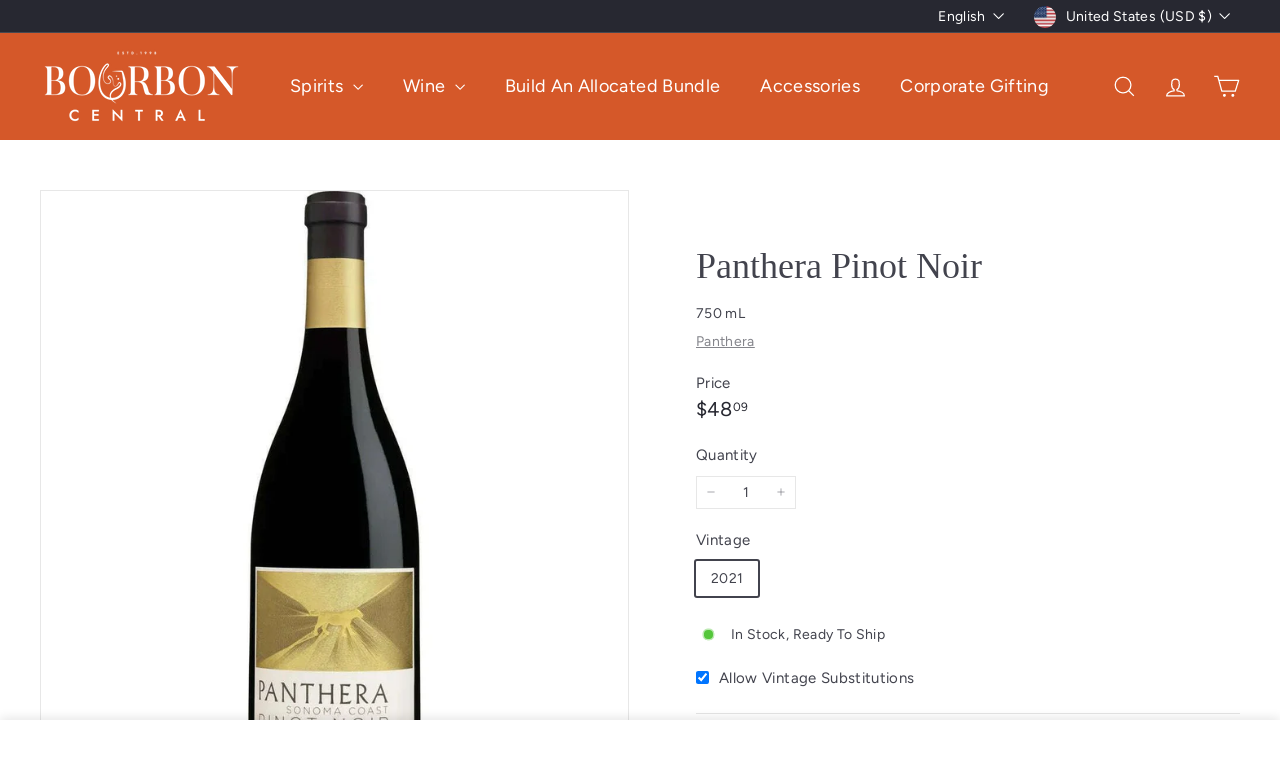

--- FILE ---
content_type: text/json
request_url: https://conf.config-security.com/model
body_size: 84
content:
{"title":"recommendation AI model (keras)","structure":"release_id=0x24:2e:4e:58:4d:6c:52:61:2b:7f:70:72:73:50:7f:69:24:59:30:72:3b:4e:23:76:46:42:4d:7d:6c;keras;ryl0pzx2undlxbsbgy87i3uont5rih787xxzlijbcx88gjunybwft3tk95wequ22by9utq90","weights":"../weights/242e4e58.h5","biases":"../biases/242e4e58.h5"}

--- FILE ---
content_type: text/javascript; charset=utf-8
request_url: https://thebourboncentral.com/products/panthera-pinot-noir.js
body_size: 742
content:
{"id":7753232548088,"title":"Panthera Pinot Noir","handle":"panthera-pinot-noir","description":"\u003cp\u003eCherry pastry and plum paste flavors show notes of strawberry rhubarb in this red, with vanilla bean accents midpalate, followed by hot stone accents on the spicy finish.\u003c\/p\u003e","published_at":"2022-07-19T14:24:55-04:00","created_at":"2022-07-19T14:24:54-04:00","vendor":"Liberty - ABGL","type":"Red Wine","tags":["'dec-15 off'","20%_to_25%_margin","California","Californian Pinot Noir","low-margin","Panthera Wine","Pinot Noir","Red Wine","reg-sale","Sonoma County","wine"],"price":4809,"price_min":4809,"price_max":4809,"available":true,"price_varies":false,"compare_at_price":null,"compare_at_price_min":0,"compare_at_price_max":0,"compare_at_price_varies":false,"variants":[{"id":43060175962360,"title":"2021","option1":"2021","option2":null,"option3":null,"sku":"13548","requires_shipping":true,"taxable":true,"featured_image":null,"available":true,"name":"Panthera Pinot Noir - 2021","public_title":"2021","options":["2021"],"price":4809,"weight":1361,"compare_at_price":null,"inventory_management":"shopify","barcode":"717888150238","requires_selling_plan":false,"selling_plan_allocations":[]}],"images":["\/\/cdn.shopify.com\/s\/files\/1\/0352\/3140\/0072\/files\/panthera-pinot-noir-294408.webp?v=1744730936"],"featured_image":"\/\/cdn.shopify.com\/s\/files\/1\/0352\/3140\/0072\/files\/panthera-pinot-noir-294408.webp?v=1744730936","options":[{"name":"Vintage","position":1,"values":["2021"]}],"url":"\/products\/panthera-pinot-noir","media":[{"alt":"Panthera Pinot Noir - Bourbon Central","id":35683142303992,"position":1,"preview_image":{"aspect_ratio":1.0,"height":1000,"width":1000,"src":"https:\/\/cdn.shopify.com\/s\/files\/1\/0352\/3140\/0072\/files\/panthera-pinot-noir-294408.webp?v=1744730936"},"aspect_ratio":1.0,"height":1000,"media_type":"image","src":"https:\/\/cdn.shopify.com\/s\/files\/1\/0352\/3140\/0072\/files\/panthera-pinot-noir-294408.webp?v=1744730936","width":1000}],"requires_selling_plan":false,"selling_plan_groups":[]}

--- FILE ---
content_type: application/javascript; charset=utf-8
request_url: https://shop.pe/widget/widget_async.js
body_size: 512
content:
if("undefined"==typeof AddShoppersLoader){var AddShoppersLoader={rev:{"widget.js":"78e66cf","triggerRunner.js":"a1f383d"},lang:{de_DE:"?v={de_DE_loc_hash}",es_MX:"?v={es_MX_loc_hash}",el_GR:"?v={el_GR_loc_hash}",fr_FR:"?v={fr_FR_loc_hash}",nl_NL:"?v={nl_NL_loc_hash}",pt_BR:"?v={pt_BR_loc_hash}",no_NO:"?v={no_NO_loc_hash}",ru_RU:"?v={ru_RU_loc_hash}",ro_RO:"?v={ro_RO_loc_hash}",sv_SE:"?v={sv_SE_loc_hash}",tr_TR:"?v={tr_TR_loc_hash}",cs_CZ:"?v={cs_CZ_loc_hash}",it_IT:"?v={it_IT_loc_hash}"},
load:function(c,b,d){var a=document.createElement("script");a.type="text/javascript";a.charset="UTF-8";a.async=!0;a.readyState?a.onreadystatechange=function(){if("loaded"==a.readyState||"complete"==a.readyState)a.onreadystatechange=null,b&&b.apply(AddShoppersLoader)}:(a.onload=function(){b&&b.apply(AddShoppersLoader)},a.onerror=function(a){if(d)try{d.apply(AddShoppersLoader,[a])}catch(c){console.error("Error processing widget loading error: ",c)}b&&b.apply(AddShoppersLoader)});a.src=c;document.getElementsByTagName("head")[0].appendChild(a)},
init:function(){this.load("https://d2mjzob2nc713b.cloudfront.net/widget/triggerRunner.js?v="+this.rev["triggerRunner.js"],function(){this.load("https://d2mjzob2nc713b.cloudfront.net/widget/widget.js?v="+this.rev["widget.js"],function(){},function(c){if(AddShoppersLoaderErrorHandlers&&Array.isArray(AddShoppersLoaderErrorHandlers)&&0<AddShoppersLoaderErrorHandlers.length)for(var b=0;b<AddShoppersLoaderErrorHandlers.length;b++)if("function"===typeof AddShoppersLoaderErrorHandlers[b])AddShoppersLoaderErrorHandlers[b](c)})})}};
if("undefined"==typeof AddShoppersLoaderErrorHandlers)var AddShoppersLoaderErrorHandlers=[];AddShoppersLoader.init()};


--- FILE ---
content_type: text/javascript
request_url: https://thebourboncentral.com/cdn/shop/t/43/assets/custom.js?v=23301400113592967461737557260
body_size: -245
content:
document.addEventListener("DOMContentLoaded",function(){const stickyFooter=document.querySelector(".sticky-footer");if(stickyFooter){const quantityInput=stickyFooter.querySelector(".sticky-quantity-input"),minusBtn=stickyFooter.querySelector(".sticky-minus"),plusBtn=stickyFooter.querySelector(".sticky-plus"),variantSelect=stickyFooter.querySelector(".sticky-variant-select"),priceElement=stickyFooter.querySelector(".sticky-product-price");minusBtn&&plusBtn&&quantityInput&&(minusBtn.addEventListener("click",function(){quantityInput.value>1&&(quantityInput.value=parseInt(quantityInput.value)-1)}),plusBtn.addEventListener("click",function(){quantityInput.value=parseInt(quantityInput.value)+1})),variantSelect&&priceElement&&variantSelect.addEventListener("change",function(){const price=this.options[this.selectedIndex].textContent.split(" - ")[1];priceElement.textContent=price})}}),document.addEventListener("DOMContentLoaded",function(){const stickyFooter=document.querySelector(".sticky-footer"),productFormButtons=document.querySelector(".product-block--sales-point");if(stickyFooter&&productFormButtons){let toggleStickyFooter2=function(){if(productFormButtons){var scrollTop=window.pageYOffset||document.documentElement.scrollTop,productFormButtonsBottom=productFormButtons.offsetTop+productFormButtons.offsetHeight;scrollTop>productFormButtonsBottom?isFooterVisible||(stickyFooter.classList.remove("hidden"),isFooterVisible=!0):isFooterVisible&&(stickyFooter.classList.add("hidden"),isFooterVisible=!1)}};var toggleStickyFooter=toggleStickyFooter2,isFooterVisible=!1;window.addEventListener("scroll",toggleStickyFooter2),toggleStickyFooter2()}});
//# sourceMappingURL=/cdn/shop/t/43/assets/custom.js.map?v=23301400113592967461737557260
